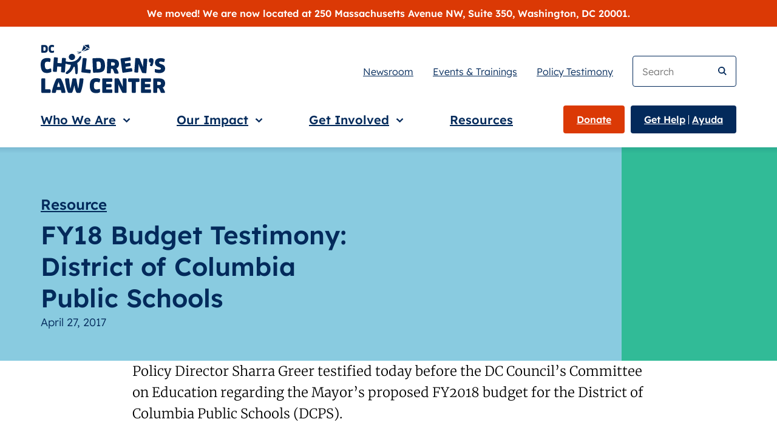

--- FILE ---
content_type: text/html; charset=UTF-8
request_url: https://childrenslawcenter.org/resources/testimony-district-columbia-public-schools-fy2018-budget/
body_size: 13298
content:
<!doctype html>
<html class="no-js no-fonts" lang="en-US">
  <head>
  <meta charset="utf-8">
  <meta http-equiv="x-ua-compatible" content="ie=edge">
  <meta name="viewport" content="width=device-width, initial-scale=1, shrink-to-fit=no">
  
  
  
  
  
            <link rel="preload" as="font" crossorigin="anonymous" type="font/woff2" href="/wp-content/themes/childrens-law-center/public/fonts/lexend/lexend-v5-latin-regular.073e6a.woff2">
                <link rel="preload" as="font" crossorigin="anonymous" type="font/woff2" href="/wp-content/themes/childrens-law-center/public/fonts/lexend/lexend-v5-latin-600.e3ae63.woff2">
                <link rel="preload" as="font" crossorigin="anonymous" type="font/woff2" href="/wp-content/themes/childrens-law-center/public/fonts/merriweather/merriweather-v22-latin-300.cb36a1.woff2">
                <link rel="preload" as="font" crossorigin="anonymous" type="font/woff2" href="/wp-content/themes/childrens-law-center/public/fonts/merriweather/merriweather-v22-latin-300italic.b6fccb.woff2">
      
  
      <link rel="preconnect" href="https://www.googletagmanager.com">
    <link rel="preconnect" href="https://www.google-analytics.com">
  
  
  <script type="module">!function(){var e=navigator.userAgent,a=document.documentElement,n=a.className;n=n.replace("no-js","js"),/iPad|iPhone|iPod/.test(e)&&!window.MSStream&&(n+=" ua-ios"),a.className=n}();</script>

      
    <script>
      window.dataLayer = window.dataLayer || [];
      window.dataLayer.push({'gtm.start': new Date().getTime(), event:'gtm.js'});
    </script>
    <script src="https://www.googletagmanager.com/gtm.js?id=GTM-TZ8KNTQ" async></script>
  
  <meta name='robots' content='index, follow, max-image-preview:large, max-snippet:-1, max-video-preview:-1' />
	<style>img:is([sizes="auto" i], [sizes^="auto," i]) { contain-intrinsic-size: 3000px 1500px }</style>
	
	<!-- This site is optimized with the Yoast SEO plugin v22.9 - https://yoast.com/wordpress/plugins/seo/ -->
	<title>FY18 Budget Testimony: District of Columbia Public Schools - Children’s Law Center</title>
	<meta name="description" content="Policy Director Sharra Greer testified today before the DC Council’s Committee on Education regarding the Mayor’s proposed FY2018 budget for the District" />
	<link rel="canonical" href="https://childrenslawcenter.org/resources/testimony-district-columbia-public-schools-fy2018-budget/" />
	<meta property="og:locale" content="en_US" />
	<meta property="og:type" content="article" />
	<meta property="og:title" content="FY18 Budget Testimony: District of Columbia Public Schools - Children’s Law Center" />
	<meta property="og:description" content="Policy Director Sharra Greer testified today before the DC Council’s Committee on Education regarding the Mayor’s proposed FY2018 budget for the District" />
	<meta property="og:url" content="https://childrenslawcenter.org/resources/testimony-district-columbia-public-schools-fy2018-budget/" />
	<meta property="og:site_name" content="Children’s Law Center" />
	<meta property="article:modified_time" content="2022-01-02T03:34:56+00:00" />
	<meta property="og:image" content="https://childrenslawcenter.org/wp-content/uploads/2025/12/CLC-Logo-White-Background.png" />
	<meta property="og:image:width" content="1200" />
	<meta property="og:image:height" content="1000" />
	<meta property="og:image:type" content="image/png" />
	<meta name="twitter:card" content="summary_large_image" />
	<meta name="twitter:label1" content="Est. reading time" />
	<meta name="twitter:data1" content="1 minute" />
	<script type="application/ld+json" class="yoast-schema-graph">{"@context":"https://schema.org","@graph":[{"@type":"WebPage","@id":"https://childrenslawcenter.org/resources/testimony-district-columbia-public-schools-fy2018-budget/","url":"https://childrenslawcenter.org/resources/testimony-district-columbia-public-schools-fy2018-budget/","name":"FY18 Budget Testimony: District of Columbia Public Schools - Children’s Law Center","isPartOf":{"@id":"https://childrenslawcenter.org/#website"},"datePublished":"2017-04-27T04:00:00+00:00","dateModified":"2022-01-02T03:34:56+00:00","description":"Policy Director Sharra Greer testified today before the DC Council’s Committee on Education regarding the Mayor’s proposed FY2018 budget for the District","breadcrumb":{"@id":"https://childrenslawcenter.org/resources/testimony-district-columbia-public-schools-fy2018-budget/#breadcrumb"},"inLanguage":"en-US","potentialAction":[{"@type":"ReadAction","target":["https://childrenslawcenter.org/resources/testimony-district-columbia-public-schools-fy2018-budget/"]}]},{"@type":"BreadcrumbList","@id":"https://childrenslawcenter.org/resources/testimony-district-columbia-public-schools-fy2018-budget/#breadcrumb","itemListElement":[{"@type":"ListItem","position":1,"name":"Home","item":"https://childrenslawcenter.org/"},{"@type":"ListItem","position":2,"name":"Resources","item":"https://childrenslawcenter.org/resources/"},{"@type":"ListItem","position":3,"name":"FY18 Budget Testimony: District of Columbia Public Schools"}]},{"@type":"WebSite","@id":"https://childrenslawcenter.org/#website","url":"https://childrenslawcenter.org/","name":"Children’s Law Center","description":"Children’s Law Center uses the law to build a strong foundation of family, health and education for every child in DC.","potentialAction":[{"@type":"SearchAction","target":{"@type":"EntryPoint","urlTemplate":"https://childrenslawcenter.org/search/{search_term_string}"},"query-input":"required name=search_term_string"}],"inLanguage":"en-US"}]}</script>
	<!-- / Yoast SEO plugin. -->


<link rel="stylesheet" href="/wp/wp-includes/css/dist/block-library/style.min.css?ver=6.7.4"><style id='safe-svg-svg-icon-style-inline-css' type='text/css'>
.safe-svg-cover{text-align:center}.safe-svg-cover .safe-svg-inside{display:inline-block;max-width:100%}.safe-svg-cover svg{fill:currentColor;height:100%;max-height:100%;max-width:100%;width:100%}

</style>
<link rel="stylesheet" href="/wp-content/plugins/searchwp/assets/css/frontend/search-forms.min.css?ver=4.5.3"><link rel="stylesheet" href="/wp-content/themes/childrens-law-center/public/css/app.4df494.css"><link rel="icon" type="image/png" href="/wp-content/uploads/fbrfg/favicon-96x96.png" sizes="96x96" />
<link rel="icon" type="image/svg+xml" href="/wp-content/uploads/fbrfg/favicon.svg" />
<link rel="shortcut icon" href="/wp-content/uploads/fbrfg/favicon.ico" />
<link rel="apple-touch-icon" sizes="180x180" href="/wp-content/uploads/fbrfg/apple-touch-icon.png" />
<link rel="manifest" href="/wp-content/uploads/fbrfg/site.webmanifest" /></head>
  <body class="resource-template-default single single-resource postid-4216 testimony-district-columbia-public-schools-fy2018-budget">
    <!-- SVG sprite (manually created) -->
<!-- NOTE: IDs must match file names to work with the svg() helper -->
<!-- NOTE: “gradientUnits” doesn’t work on <linearGradient> in SVG sprites in Chrome -->
<svg xmlns="http://www.w3.org/2000/svg" xmlns:xlink="http://www.w3.org/1999/xlink" style="height: 0; width: 0" focusable="false" preserveAspectRatio="xMidYMid meet" aria-hidden="true">
  <symbol id="sprite-arrow-right" xmlns="http://www.w3.org/2000/svg" viewBox="0 0 14 12" preserveAspectRatio="xMidYMid meet">
    <g fill="currentColor"><path  d="M10 6.63H0V4.92h9.98L6.85 1.67 8.1.47l5.1 5.3-5.1 5.32-1.24-1.18L10 6.63z"/></g>
  </symbol>
  <symbol id="sprite-chev-right" xmlns="http://www.w3.org/2000/svg" viewBox="0 0 7 10" preserveAspectRatio="xMidYMid meet">
    <g fill="currentColor"><path  d="M1.95 0L6.9 4.95 1.95 9.9.54 8.49l3.53-3.54L.54 1.41z"/></g>
  </symbol>
  <symbol id="sprite-chev-down" xmlns="http://www.w3.org/2000/svg" viewBox="0 0 11 7" preserveAspectRatio="xMidYMid meet">
    <g fill="currentColor"><path  d="M10.5 1.45L5.55 6.4.6 1.45 2.01.04l3.54 3.53L9.09.04z"/></g>
  </symbol>
  <symbol id="sprite-download" xmlns="http://www.w3.org/2000/svg" viewBox="0 0 16 21" preserveAspectRatio="xMidYMid meet">
    <g fill="currentColor"><path  d="M14.54 17.77V21H1.62v-3.23h12.92zM9.69 0v9.72l4.02-4L15.99 8l-8 8L0 8 2.28 5.7 6.46 9.9V0H9.7z"/></g>
  </symbol>
  <symbol id="sprite-external" xmlns="http://www.w3.org/2000/svg" viewBox="0 0 13 12" preserveAspectRatio="xMidYMid meet">
    <g fill="currentColor"><path  d="M2.372792 0l.001 10h9.999v2h-12V0h2zm9.74264 0v7h-2l-.00064-3.657-4.327786 4.328573-1.414214-1.414214L8.628792 2h-3.51336V0h7z"/></g>
  </symbol>
  <symbol id="sprite-clc-logo" xmlns="http://www.w3.org/2000/svg" viewBox="0 0 152 59.48" preserveAspectRatio="xMidYMid meet">
    <!-- Small "DC" at top - turns orange on hover -->
    <g>
      <path class="text dc" d="M.82,9.47V1.23c0-.42.18-.59.58-.59h3.07c3.08,0,4.3,1.33,4.3,4.71s-1.22,4.71-4.3,4.71H1.4c-.4,0-.58-.17-.58-.59ZM4.47,7.76c1.23,0,1.62-.58,1.62-2.4s-.4-2.4-1.62-2.4h-1.09v4.81h1.09Z"/>
      <path class="text dc" d="M9.68,5.35C9.68,1.8,11.1.49,13.81.49c1.01,0,1.79.23,2.1.35.42.14.56.38.49.81l-.26,1.18c-.09.38-.31.5-.7.36-.46-.17-.88-.29-1.38-.29-1.28,0-1.70.6-1.70,2.47s.42,2.47,1.70,2.47c.52,0,.95-.09,1.51-.27.45-.13.72-.04.72.37v1.29c0,.38-.18.58-.63.72-.54.18-1.18.28-1.84.28-2.71,0-4.13-1.3-4.13-4.86Z"/>
    </g>
    <!-- CHILDREN'S text - stays blue -->
    <g>
      <path class="text clc" d="M.08,26.35c-.57-6.68,1.88-9.36,6.97-9.79,1.9-.16,3.4.14,3.99.31.82.2,1.12.63,1.04,1.43l-.29,2.25c-.11.73-.5.99-1.26.79-.89-.24-1.7-.41-2.64-.33-2.4.21-3.1,1.4-2.8,4.91.3,3.51,1.19,4.57,3.59,4.36.98-.08,1.76-.32,2.79-.75.82-.31,1.34-.19,1.4.58l.21,2.43c.06.72-.24,1.11-1.06,1.45-.98.42-2.16.72-3.41.83-5.09.44-7.97-1.78-8.54-8.46Z"/>
      <path class="text clc" d="M14.99,32.17l1.13-15.48c.06-.79.42-1.08,1.16-1.03l2.64.19c.77.06,1.06.39,1,1.18l-.41,5.55,5.07.37.41-5.55c.06-.79.42-1.08,1.16-1.03l2.64.19c.75.05,1.06.39,1,1.18l-1.13,15.48c-.06.79-.42,1.08-1.16,1.03l-2.64-.19c-.75-.05-1.06-.39-1-1.18l.41-5.63-5.07-.37-.41,5.63c-.06.79-.39,1.08-1.16,1.03l-2.64-.19c-.75-.05-1.06-.39-1-1.18Z"/>
      <path class="text clc" d="M49.71,32.93l1.63-15.44c.08-.79.45-1.07,1.2-.99l2.64.28c.77.08,1.05.43.96,1.22l-1.29,12.23,5.37.57c.77.08,1.07.45.99,1.22l-.22,2.11c-.08.79-.45,1.07-1.22.99l-9.09-.96c-.74-.08-1.05-.43-.96-1.22Z"/>
      <path class="text clc" d="M63.91,33.46l-.63-15.51c-.03-.79.29-1.12,1.04-1.15l5.78-.24c5.8-.24,8.19,2.17,8.45,8.53.26,6.36-1.93,8.96-7.73,9.19l-5.78.24c-.75.03-1.1-.27-1.13-1.06ZM70.64,29.95c2.31-.09,3.01-1.21,2.87-4.65-.14-3.44-.93-4.5-3.24-4.4l-2.05.08.37,9.06,2.05-.08Z"/>
      <path class="text clc" d="M89.81,34.47c-.57-1.88-1.06-3.12-1.97-4.65l-2-.06-.15,4.53c-.03.77-.35,1.1-1.12,1.07l-2.65-.09c-.75-.02-1.07-.35-1.05-1.14l.5-15.52c.03-.8.37-1.1,1.12-1.07l6,.19c4.87.16,7.33,2.31,7.2,6.36-.08,2.51-1.15,4.18-3.18,5.06,1.24,1.78,1.92,3.13,2.54,5.03.33,1-.03,1.52-.94,1.49l-2.77-.09c-.84-.03-1.31-.36-1.53-1.11ZM88.11,25.88c1.66.05,2.53-.57,2.57-1.92s-.78-2.05-2.44-2.11l-2.14-.07-.13,4.02,2.14.07Z"/>
      <path class="text clc" d="M99.75,33.58l-2.16-15.37c-.11-.79.18-1.14.92-1.25l10-1.41c.74-.1,1.12.16,1.23.95l.29,2.03c.11.76-.18,1.14-.92,1.25l-6.3.89.35,2.51,5.3-.74c.76-.11,1.14.18,1.25.94l.27,1.89c.11.76-.18,1.14-.94,1.25l-5.3.74.36,2.53,6.3-.89c.74-.1,1.12.18,1.23.95l.29,2.03c.11.79-.18,1.14-.92,1.25l-10,1.41c-.74.1-1.12-.16-1.23-.95Z"/>
      <path class="text clc" d="M114.45,33.04l1.09-15.49c.06-.79.41-1.08,1.16-1.03l2.96.21c.77.05,1.23.35,1.52,1.10l2.94,7.33c.29.7.55,1.42.81,2.26l.1-.02c0-.89.03-1.86.09-2.7l.45-6.44c.05-.77.39-1.08,1.16-1.03l2.5.18c.75.05,1.06.41,1,1.18l-1.09,15.49c-.06.79-.41,1.08-1.16,1.03l-2.96-.21c-.77-.05-1.23-.35-1.52-1.10l-2.94-7.31c-.26-.72-.58-1.44-.81-2.28l-.1.02c0,.89-.04,1.88-.09,2.72l-.45,6.42c-.05.77-.39,1.08-1.16,1.03l-2.5-.18c-.75-.05-1.06-.41-1-1.18Z"/>
      <path class="text clc" d="M134.65,26.39c-1.06-.27-1.47-.8-1.01-1.74.41-.82.65-1.45.87-2.34-1.62-.14-2.43-1.08-2.43-2.75,0-1.9.99-2.89,2.92-2.89s2.89.96,2.89,3.09c0,1.98-.55,4.34-1.25,5.74-.29.63-.65,1.01-1.21,1.01-.17,0-.39-.02-.77-.12Z"/>
      <path class="text clc" d="M140.45,34.32c-.75-.22-1.04-.55-1.04-1.3v-2.05c0-.77.31-1.13,1.25-.84,1.06.34,2.87.63,4.03.63,1.64,0,2.22-.46,2.22-1.25,0-.67-.48-1.13-1.86-1.62l-1.49-.53c-2.87-1.04-3.93-2.72-3.93-5.35,0-3.45,2.65-5.35,6.99-5.35,1.69,0,2.94.34,4.05.72.8.27,1.08.67.89,1.49l-.39,1.83c-.17.72-.55.94-1.28.7-.96-.31-2.12-.53-3.16-.53-1.33,0-2.05.39-2.05,1.21,0,.75.48,1.18,1.86,1.69l1.49.51c2.89,1.04,3.95,2.65,3.95,5.3,0,3.78-3.28,5.4-7.23,5.4-1.52,0-3.06-.27-4.31-.65Z"/>
    </g>
    <!-- LAW CENTER text - stays blue -->
    <g>
      <g>
        <path class="text clc" d="M.82,58.09v-15.52c0-.8.34-1.11,1.08-1.11h2.65c.77,0,1.08.31,1.08,1.11v12.29h5.4c.77,0,1.11.34,1.11,1.11v2.12c0,.8-.34,1.11-1.11,1.11H1.91c-.75,0-1.08-.31-1.08-1.11Z"/>
        <path class="text clc" d="M13.66,58.26c0-1.86,2.84-11.84,5.33-15.84.36-.6.7-.96,1.74-.96h2.53c1.06,0,1.37.36,1.76.96,2.46,4,5.3,13.98,5.3,15.84,0,.72-.36.94-.94.94h-2.75c-.96,0-1.37-.29-1.49-1.01-.14-.82-.29-1.66-.48-2.51h-5.5c-.19.84-.39,1.69-.51,2.51-.14.72-.53,1.01-1.49,1.01h-2.53c-.58,0-.96-.22-.96-.94ZM23.74,51.77c-.6-2.22-1.23-4.29-1.83-5.86-.63,1.57-1.25,3.64-1.86,5.86h3.69Z"/>
        <path class="text clc" d="M33.12,58.23c-1.4-2.8-3.3-12.15-3.3-15.84,0-.65.36-.94,1.06-.94h2.56c.92,0,1.33.31,1.37,1.01.36,4.51.82,7.45,1.49,11.38h.1c.89-3.62,1.59-7.04,2.24-11.38.12-.75.48-1.01,1.45-1.01h2.1c.96,0,1.33.27,1.45,1.01.63,4.34,1.35,7.76,2.24,11.38h.07c.7-3.93,1.13-6.87,1.52-11.38.05-.7.43-1.01,1.37-1.01h2.34c.7,0,1.06.29,1.06.94,0,3.69-1.9,13.04-3.3,15.84-.36.72-.75.96-1.64.96h-2.22c-.92,0-1.3-.22-1.71-.96-.84-1.69-1.66-4.53-2.29-8.12h-.1c-.6,3.59-1.45,6.44-2.29,8.12-.39.75-.77.96-1.69.96h-2.24c-.89,0-1.28-.24-1.64-.96Z"/>
      </g>
      <g>
        <path class="text clc" d="M59.99,50.32c0-6.7,2.68-9.16,7.79-9.16,1.9,0,3.37.43,3.95.65.8.27,1.06.72.92,1.52l-.48,2.22c-.17.72-.58.94-1.33.67-.87-.31-1.66-.55-2.6-.55-2.41,0-3.21,1.13-3.21,4.65s.8,4.65,3.21,4.65c.99,0,1.78-.17,2.84-.51.84-.24,1.35-.07,1.35.7v2.43c0,.72-.34,1.08-1.18,1.35-1.01.34-2.22.53-3.47.53-5.11,0-7.79-2.46-7.79-9.16Z"/>
        <path class="text clc" d="M75.23,58.09v-15.52c0-.8.34-1.11,1.08-1.11h10.1c.75,0,1.08.31,1.08,1.11v2.05c0,.77-.34,1.11-1.08,1.11h-6.36v2.53h5.35c.77,0,1.11.34,1.11,1.11v1.9c0,.77-.34,1.11-1.11,1.11h-5.35v2.56h6.36c.75,0,1.08.34,1.08,1.11v2.05c0,.8-.34,1.11-1.08,1.11h-10.1c-.75,0-1.08-.31-1.08-1.11Z"/>
        <path class="text clc" d="M90.22,58.09v-15.52c0-.8.34-1.11,1.08-1.11h2.96c.77,0,1.25.27,1.59.99l3.45,7.11c.34.67.65,1.37.96,2.19l.1-.02c-.07-.89-.1-1.86-.1-2.7v-6.46c0-.77.31-1.11,1.08-1.11h2.51c.75,0,1.08.34,1.08,1.11v15.52c0,.8-.34,1.11-1.08,1.11h-2.96c-.77,0-1.25-.27-1.59-.99l-3.45-7.09c-.31-.7-.67-1.4-.96-2.22l-.1.02c.07.89.1,1.88.1,2.72v6.44c0,.77-.31,1.11-1.08,1.11h-2.51c-.75,0-1.08-.34-1.08-1.11Z"/>
        <path class="text clc" d="M111.31,58.09v-12.29h-3.37c-.77,0-1.11-.34-1.11-1.11v-2.12c0-.8.34-1.11,1.11-1.11h11.59c.77,0,1.11.31,1.11,1.11v2.12c0,.77-.34,1.11-1.11,1.11h-3.37v12.29c0,.8-.34,1.11-1.11,1.11h-2.63c-.77,0-1.11-.31-1.11-1.11Z"/>
        <path class="text clc" d="M122.52,58.09v-15.52c0-.8.34-1.11,1.08-1.11h10.1c.75,0,1.08.31,1.08,1.11v2.05c0,.77-.34,1.11-1.08,1.11h-6.36v2.53h5.35c.77,0,1.11.34,1.11,1.11v1.9c0,.77-.34,1.11-1.11,1.11h-5.35v2.56h6.36c.75,0,1.08.34,1.08,1.11v2.05c0,.8-.34,1.11-1.08,1.11h-10.1c-.75,0-1.08-.31-1.08-1.11Z"/>
        <path class="text clc" d="M146.46,58.13c-.63-1.86-1.16-3.09-2.12-4.58h-2v4.53c0,.77-.31,1.11-1.08,1.11h-2.65c-.75,0-1.08-.31-1.08-1.11v-15.52c0-.8.34-1.11,1.08-1.11h6c4.87,0,7.4,2.07,7.4,6.12,0,2.51-1.01,4.22-3.01,5.16,1.3,1.74,2.02,3.06,2.7,4.94.36.99.02,1.52-.89,1.52h-2.77c-.84,0-1.33-.31-1.57-1.06ZM144.48,49.6c1.66,0,2.51-.65,2.51-2s-.84-2.02-2.51-2.02h-2.15v4.03h2.15Z"/>
      </g>
    </g>
    <g fill="currentColor">
      <!-- Child figure and kite - turns orange on hover -->
      <path class="child" fill="var(--icon-color)" d="M48.87,14.21c-.22-.07-.98-.2-1.53.85-2.8,5.33-8.93,7.37-16.84,5.58-.75-.16-1.5.28-1.68.99-.15.6.16,1.21.75,1.48h.03s4.19,1.76,7.31,1.56c-.51,3.35-1.86,6.08-5.29,8.53-.74.53-1.07,1.23-.94,1.96.11.62.61.99,1.33.99h.02c.34,0,.68-.09,1-.24,3.13-1.55,5-3.5,6.69-7.08.14-.29.48-1.13.62-1.37l1.14-.3c.40,1.6.84,7.73.91,8.12.11.63.63,1.07,1.27,1.07,0,0,.02,0,.03,0,.58-.01,1.25-.41,1.36-1.27.57-4.24.44-8.21-.39-12.5,1.07-.71,4.37-3.17,5.04-7.14.08-.46-.23-1.07-.81-1.24Z"/>
      <circle class="child" fill="var(--icon-color)" cx="38.19" cy="15.25" r="3.87"/>
      <g class="child kite">
        <path fill="var(--icon-color)" d="M56.58,4.34c-2.33,3.3-5.78,4.18-5.78,4.18,5.78-.94,8.77-2.87,8.77-2.87,0,0-1.4-.37-2.98-1.31h0Z"/>
        <path fill="var(--icon-color)" d="M55.84,3.76h0c-1.14-.68-2.38-1.66-3.25-3.01,0,0-.91,3.83-2.53,7.19,0,0,3.45-.88,5.78-4.18Z"/>
        <path fill="var(--icon-color)" d="M56.91,3.53s0,0,0,0c1.58.94,2.98,1.31,2.98,1.31l-1.12-4.85c-1.84.5-5.11.52-5.11.52.87,1.35,2.11,2.33,3.25,3.01Z"/>
        <path fill="var(--icon-color)" d="M49.91,8.57c-.37.24-1.53.57-6.05.39,0,0,2.19,1.27,4.38.64-.84.46-2.01,1.06-3.62,1.78,0,0,3.99.24,5.35-2.86-.02.01-.04.03-.06.04,0,0,0,0,0,0Z"/>
      </g>
    </g>
  </symbol>
</svg>
        <div class="SkipLinks">
  <ul>
    <li>
      <a href="#main">Skip to main content</a>
    </li>
    <li class="hide-mobile">
      <a href="#nav-search">Skip to search</a>
    </li>
  </ul>
</div>
    <div class="SiteBanner bn-bg-red bn-text-white l-padding">
  <div class="SiteBanner-wrap l-wrap">
    <div class="SiteBanner-content f-lexend">
      We moved! We are now located at 250 Massachusetts Avenue NW, Suite 350, Washington, DC 20001.
    </div>
  </div>
</div>
    <header class="Header l-padding">
  <div class="Header-wrap l-wrap">
    
          <div class="Header-logo">
          <a class="Header-logo-link" href="https://childrenslawcenter.org/">
        <span class="u-screenreader">Children’s Law Center</span>
        <svg xmlns="http://www.w3.org/2000/svg" viewBox="0 0 152 66" preserveAspectRatio="xMidYMid meet" focusable="false" aria-hidden="true" width="150" height="65.131578947368" class="Header-logo-image" xmlns:xlink="http://www.w3.org/1999/xlink"><use xlink:href="#sprite-clc-logo"/></svg>
      </a>
          </div><!-- Header-logo -->
    
    
    <a class="Header-navToggle" href="#nav" id="nav-toggle" data-modal="nav">
      <span class="Header-navToggle-icon"></span>
      <span class="is-active-hide u-screenreader">Open navigation menu.</span>
      <span class="is-active-show u-screenreader">Close navigation menu.</span>
    </a>

    
    <div class="Nav" id="nav" data-label="Navigation menu">
      <div class="Nav-wrap">
        
        <a class="Header-navToggle Header-navToggle--close"
          href="#nav-toggle"
          data-modal-close
          aria-label="Close navigation menu.">
          <svg xmlns="http://www.w3.org/2000/svg" viewBox="0 0 29 27" preserveAspectRatio="xMidYMid meet" focusable="false" aria-hidden="true" width="27" height="25.137931034483" class="icon">
  <path d="M24.88.88L27 3 16.62 13.38l11.5 11.5L26 27 14.5 15.5 3 27 .88 24.88l11.5-11.5L2 3 4.12.88 14.5 11.26z"/>
</svg>
        </a>

        
        
        <nav class="Header-nav Nav-content" role="navigation" aria-label="Main">
          
          <form class="Nav-search hide-desktop" method="get" action="https://childrenslawcenter.org/" role="search">
  <label class="u-screenreader" for="nav-search-mobile">Keyword search</label>
  <input class="Nav-search-input" id="nav-search-mobile" type="search" name="s" placeholder="Search" value="" results="0" spellcheck>
  <button class="Nav-search-submit" type="submit">
    <svg xmlns="http://www.w3.org/2000/svg" xmlns:xlink="http://www.w3.org/1999/xlink" viewBox="0 0 17 18" focusable="false" aria-hidden="true" width="18" height="19.058823529412" class="icon">
  <path fill="var(--icon-color)" d="M6.943 0a6.943 6.943 0 015.66 10.966l4.333 4.334-1.636 1.636-4.334-4.334A6.943 6.943 0 116.943 0zm0 2.314a4.629 4.629 0 100 9.257 4.629 4.629 0 000-9.257z"/>
</svg>
    <span class="u-screenreader">Submit search</span>
  </button>
</form>
          
          <ul class="Nav-list Nav-primary">
  <li class="Nav-item Nav-primary-item has-menu">
              
                <a class="Nav-toggle Nav-primary-link level-0"
          href="https://childrenslawcenter.org/who-we-are/"
          data-expands="who-we-are"
          data-expands-height
          aria-label="Who We Are">
          
          <span class="Nav-toggle-text">
            Who We <span class="Nav-toggle-lastWord u-nowrap">Are<svg xmlns="http://www.w3.org/2000/svg" viewBox="0 0 11 7" preserveAspectRatio="xMidYMid meet" focusable="false" aria-hidden="true" width="11" height="7" class="icon" xmlns:xlink="http://www.w3.org/1999/xlink"><use xlink:href="#sprite-chev-down"/></svg></span>
          </span>
        </a>
        
        <div class="Nav-sublist Nav-primary-sublist level-0" id="who-we-are">
          <ul class="Nav-sublist-list Nav-primary-sublist-list">
            
                          <li class="Nav-item is-parent Nav-primary-item no-js-hide">
                <a class="Nav-link is-parent Nav-primary-link"
                  href="https://childrenslawcenter.org/who-we-are/"
                  >
                                      Who We <span class="u-nowrap">Are<svg xmlns="http://www.w3.org/2000/svg" viewBox="0 0 15 13" preserveAspectRatio="xMidYMid meet" focusable="false" aria-hidden="true" width="14" height="12.133333333333" class="icon" xmlns:xlink="http://www.w3.org/1999/xlink"><use xlink:href="#sprite-arrow-right"/></svg></span>
                                  </a>
              </li>
                        
            <li class="Nav-item Nav-primary-item">
              
        <a class="Nav-link Nav-primary-link level-1"
          href="https://childrenslawcenter.org/who-we-are/history/"
          >
                      <span class="u-nowrapp">History<svg xmlns="http://www.w3.org/2000/svg" viewBox="0 0 15 13" preserveAspectRatio="xMidYMid meet" focusable="false" aria-hidden="true" width="14" height="12.133333333333" class="icon" xmlns:xlink="http://www.w3.org/1999/xlink"><use xlink:href="#sprite-arrow-right"/></svg></span>
                  </a>
          </li>
          <li class="Nav-item Nav-primary-item">
              
        <a class="Nav-link Nav-primary-link level-1"
          href="/audience/children-families/"
          >
                      Children and <span class="u-nowrap">Families<svg xmlns="http://www.w3.org/2000/svg" viewBox="0 0 15 13" preserveAspectRatio="xMidYMid meet" focusable="false" aria-hidden="true" width="14" height="12.133333333333" class="icon" xmlns:xlink="http://www.w3.org/1999/xlink"><use xlink:href="#sprite-arrow-right"/></svg></span>
                  </a>
          </li>
          <li class="Nav-item Nav-primary-item">
              
        <a class="Nav-link Nav-primary-link level-1"
          href="https://childrenslawcenter.org/who-we-are/staff/"
          >
                      <span class="u-nowrapp">Staff<svg xmlns="http://www.w3.org/2000/svg" viewBox="0 0 15 13" preserveAspectRatio="xMidYMid meet" focusable="false" aria-hidden="true" width="14" height="12.133333333333" class="icon" xmlns:xlink="http://www.w3.org/1999/xlink"><use xlink:href="#sprite-arrow-right"/></svg></span>
                  </a>
          </li>
          <li class="Nav-item Nav-primary-item">
              
        <a class="Nav-link Nav-primary-link level-1"
          href="https://childrenslawcenter.org/who-we-are/boards/"
          >
                      <span class="u-nowrapp">Boards<svg xmlns="http://www.w3.org/2000/svg" viewBox="0 0 15 13" preserveAspectRatio="xMidYMid meet" focusable="false" aria-hidden="true" width="14" height="12.133333333333" class="icon" xmlns:xlink="http://www.w3.org/1999/xlink"><use xlink:href="#sprite-arrow-right"/></svg></span>
                  </a>
          </li>
          <li class="Nav-item Nav-primary-item">
              
        <a class="Nav-link Nav-primary-link level-1"
          href="https://childrenslawcenter.org/who-we-are/donors/"
          >
                      <span class="u-nowrapp">Donors<svg xmlns="http://www.w3.org/2000/svg" viewBox="0 0 15 13" preserveAspectRatio="xMidYMid meet" focusable="false" aria-hidden="true" width="14" height="12.133333333333" class="icon" xmlns:xlink="http://www.w3.org/1999/xlink"><use xlink:href="#sprite-arrow-right"/></svg></span>
                  </a>
          </li>
          <li class="Nav-item Nav-primary-item">
              
        <a class="Nav-link Nav-primary-link level-1"
          href="https://childrenslawcenter.org/who-we-are/pro-bono-supporters/"
          >
                      Pro Bono <span class="u-nowrap">Supporters<svg xmlns="http://www.w3.org/2000/svg" viewBox="0 0 15 13" preserveAspectRatio="xMidYMid meet" focusable="false" aria-hidden="true" width="14" height="12.133333333333" class="icon" xmlns:xlink="http://www.w3.org/1999/xlink"><use xlink:href="#sprite-arrow-right"/></svg></span>
                  </a>
          </li>
          <li class="Nav-item Nav-primary-item">
              
        <a class="Nav-link Nav-primary-link level-1"
          href="https://childrenslawcenter.org/who-we-are/advocacy-partners/"
          >
                      Advocacy <span class="u-nowrap">Partners<svg xmlns="http://www.w3.org/2000/svg" viewBox="0 0 15 13" preserveAspectRatio="xMidYMid meet" focusable="false" aria-hidden="true" width="14" height="12.133333333333" class="icon" xmlns:xlink="http://www.w3.org/1999/xlink"><use xlink:href="#sprite-arrow-right"/></svg></span>
                  </a>
          </li>
            </ul>
        </div>
          </li>
          <li class="Nav-item Nav-primary-item has-menu">
              
                <a class="Nav-toggle Nav-primary-link level-0"
          href="https://childrenslawcenter.org/our-impact/"
          data-expands="our-impact"
          data-expands-height
          aria-label="Our Impact">
          
          <span class="Nav-toggle-text">
            Our <span class="Nav-toggle-lastWord u-nowrap">Impact<svg xmlns="http://www.w3.org/2000/svg" viewBox="0 0 11 7" preserveAspectRatio="xMidYMid meet" focusable="false" aria-hidden="true" width="11" height="7" class="icon" xmlns:xlink="http://www.w3.org/1999/xlink"><use xlink:href="#sprite-chev-down"/></svg></span>
          </span>
        </a>
        
        <div class="Nav-sublist Nav-primary-sublist level-0" id="our-impact">
          <ul class="Nav-sublist-list Nav-primary-sublist-list">
            
                          <li class="Nav-item is-parent Nav-primary-item no-js-hide">
                <a class="Nav-link is-parent Nav-primary-link"
                  href="https://childrenslawcenter.org/our-impact/"
                  >
                                      Our <span class="u-nowrap">Impact<svg xmlns="http://www.w3.org/2000/svg" viewBox="0 0 15 13" preserveAspectRatio="xMidYMid meet" focusable="false" aria-hidden="true" width="14" height="12.133333333333" class="icon" xmlns:xlink="http://www.w3.org/1999/xlink"><use xlink:href="#sprite-arrow-right"/></svg></span>
                                  </a>
              </li>
                        
            <li class="Nav-item Nav-primary-item">
              
        <a class="Nav-link Nav-primary-link level-1"
          href="https://childrenslawcenter.org/our-impact/family/"
          >
                      <span class="u-nowrapp">Family<svg xmlns="http://www.w3.org/2000/svg" viewBox="0 0 15 13" preserveAspectRatio="xMidYMid meet" focusable="false" aria-hidden="true" width="14" height="12.133333333333" class="icon" xmlns:xlink="http://www.w3.org/1999/xlink"><use xlink:href="#sprite-arrow-right"/></svg></span>
                  </a>
          </li>
          <li class="Nav-item Nav-primary-item">
              
        <a class="Nav-link Nav-primary-link level-1"
          href="https://childrenslawcenter.org/our-impact/health/"
          >
                      <span class="u-nowrapp">Health<svg xmlns="http://www.w3.org/2000/svg" viewBox="0 0 15 13" preserveAspectRatio="xMidYMid meet" focusable="false" aria-hidden="true" width="14" height="12.133333333333" class="icon" xmlns:xlink="http://www.w3.org/1999/xlink"><use xlink:href="#sprite-arrow-right"/></svg></span>
                  </a>
          </li>
          <li class="Nav-item Nav-primary-item">
              
        <a class="Nav-link Nav-primary-link level-1"
          href="https://childrenslawcenter.org/our-impact/education/"
          >
                      <span class="u-nowrapp">Education<svg xmlns="http://www.w3.org/2000/svg" viewBox="0 0 15 13" preserveAspectRatio="xMidYMid meet" focusable="false" aria-hidden="true" width="14" height="12.133333333333" class="icon" xmlns:xlink="http://www.w3.org/1999/xlink"><use xlink:href="#sprite-arrow-right"/></svg></span>
                  </a>
          </li>
          <li class="Nav-item Nav-primary-item">
              
        <a class="Nav-link Nav-primary-link level-1"
          href="https://childrenslawcenter.org/our-impact/individual-assistance/"
          >
                      Individual <span class="u-nowrap">Assistance<svg xmlns="http://www.w3.org/2000/svg" viewBox="0 0 15 13" preserveAspectRatio="xMidYMid meet" focusable="false" aria-hidden="true" width="14" height="12.133333333333" class="icon" xmlns:xlink="http://www.w3.org/1999/xlink"><use xlink:href="#sprite-arrow-right"/></svg></span>
                  </a>
          </li>
          <li class="Nav-item Nav-primary-item">
              
        <a class="Nav-link Nav-primary-link level-1"
          href="https://childrenslawcenter.org/our-impact/pro-bono-partnerships/"
          >
                      Pro Bono <span class="u-nowrap">Partnerships<svg xmlns="http://www.w3.org/2000/svg" viewBox="0 0 15 13" preserveAspectRatio="xMidYMid meet" focusable="false" aria-hidden="true" width="14" height="12.133333333333" class="icon" xmlns:xlink="http://www.w3.org/1999/xlink"><use xlink:href="#sprite-arrow-right"/></svg></span>
                  </a>
          </li>
          <li class="Nav-item Nav-primary-item">
              
        <a class="Nav-link Nav-primary-link level-1"
          href="https://childrenslawcenter.org/our-impact/systemic-reform/"
          >
                      Systemic <span class="u-nowrap">Reform<svg xmlns="http://www.w3.org/2000/svg" viewBox="0 0 15 13" preserveAspectRatio="xMidYMid meet" focusable="false" aria-hidden="true" width="14" height="12.133333333333" class="icon" xmlns:xlink="http://www.w3.org/1999/xlink"><use xlink:href="#sprite-arrow-right"/></svg></span>
                  </a>
          </li>
            </ul>
        </div>
          </li>
          <li class="Nav-item Nav-primary-item has-menu">
              
                <a class="Nav-toggle Nav-primary-link level-0"
          href="https://childrenslawcenter.org/get-involved/"
          data-expands="get-involved"
          data-expands-height
          aria-label="Get Involved">
          
          <span class="Nav-toggle-text">
            Get <span class="Nav-toggle-lastWord u-nowrap">Involved<svg xmlns="http://www.w3.org/2000/svg" viewBox="0 0 11 7" preserveAspectRatio="xMidYMid meet" focusable="false" aria-hidden="true" width="11" height="7" class="icon" xmlns:xlink="http://www.w3.org/1999/xlink"><use xlink:href="#sprite-chev-down"/></svg></span>
          </span>
        </a>
        
        <div class="Nav-sublist Nav-primary-sublist level-0" id="get-involved">
          <ul class="Nav-sublist-list Nav-primary-sublist-list">
            
                          <li class="Nav-item is-parent Nav-primary-item no-js-hide">
                <a class="Nav-link is-parent Nav-primary-link"
                  href="https://childrenslawcenter.org/get-involved/"
                  >
                                      Get <span class="u-nowrap">Involved<svg xmlns="http://www.w3.org/2000/svg" viewBox="0 0 15 13" preserveAspectRatio="xMidYMid meet" focusable="false" aria-hidden="true" width="14" height="12.133333333333" class="icon" xmlns:xlink="http://www.w3.org/1999/xlink"><use xlink:href="#sprite-arrow-right"/></svg></span>
                                  </a>
              </li>
                        
            <li class="Nav-item Nav-primary-item">
              
        <a class="Nav-link Nav-primary-link level-1"
          href="https://childrenslawcenter.org/get-involved/pro-bono/"
          >
                      Pro <span class="u-nowrap">Bono<svg xmlns="http://www.w3.org/2000/svg" viewBox="0 0 15 13" preserveAspectRatio="xMidYMid meet" focusable="false" aria-hidden="true" width="14" height="12.133333333333" class="icon" xmlns:xlink="http://www.w3.org/1999/xlink"><use xlink:href="#sprite-arrow-right"/></svg></span>
                  </a>
          </li>
          <li class="Nav-item Nav-primary-item">
              
        <a class="Nav-link Nav-primary-link level-1"
          href="https://childrenslawcenter.org/get-involved/ways-to-give/"
          >
                      Ways to <span class="u-nowrap">Give<svg xmlns="http://www.w3.org/2000/svg" viewBox="0 0 15 13" preserveAspectRatio="xMidYMid meet" focusable="false" aria-hidden="true" width="14" height="12.133333333333" class="icon" xmlns:xlink="http://www.w3.org/1999/xlink"><use xlink:href="#sprite-arrow-right"/></svg></span>
                  </a>
          </li>
          <li class="Nav-item Nav-primary-item">
              
        <a class="Nav-link Nav-primary-link level-1"
          href="https://childrenslawcenter.org/get-involved/kite-club/"
          >
                      Kite <span class="u-nowrap">Club<svg xmlns="http://www.w3.org/2000/svg" viewBox="0 0 15 13" preserveAspectRatio="xMidYMid meet" focusable="false" aria-hidden="true" width="14" height="12.133333333333" class="icon" xmlns:xlink="http://www.w3.org/1999/xlink"><use xlink:href="#sprite-arrow-right"/></svg></span>
                  </a>
          </li>
          <li class="Nav-item Nav-primary-item">
              
        <a class="Nav-link Nav-primary-link level-1"
          href="https://childrenslawcenter.org/get-involved/careers/"
          >
                      <span class="u-nowrapp">Careers<svg xmlns="http://www.w3.org/2000/svg" viewBox="0 0 15 13" preserveAspectRatio="xMidYMid meet" focusable="false" aria-hidden="true" width="14" height="12.133333333333" class="icon" xmlns:xlink="http://www.w3.org/1999/xlink"><use xlink:href="#sprite-arrow-right"/></svg></span>
                  </a>
          </li>
          <li class="Nav-item Nav-primary-item">
              
        <a class="Nav-link Nav-primary-link level-1"
          href="https://childrenslawcenter.org/get-involved/contact-us/"
          >
                      Contact <span class="u-nowrap">Us<svg xmlns="http://www.w3.org/2000/svg" viewBox="0 0 15 13" preserveAspectRatio="xMidYMid meet" focusable="false" aria-hidden="true" width="14" height="12.133333333333" class="icon" xmlns:xlink="http://www.w3.org/1999/xlink"><use xlink:href="#sprite-arrow-right"/></svg></span>
                  </a>
          </li>
            </ul>
        </div>
          </li>
          <li class="Nav-item Nav-primary-item">
              
        <a class="Nav-link Nav-primary-link level-0"
          href="/resources"
          >
                      <span class="u-nowrapp">Resources<svg xmlns="http://www.w3.org/2000/svg" viewBox="0 0 15 13" preserveAspectRatio="xMidYMid meet" focusable="false" aria-hidden="true" width="14" height="12.133333333333" class="icon" xmlns:xlink="http://www.w3.org/1999/xlink"><use xlink:href="#sprite-arrow-right"/></svg></span>
                  </a>
          </li>
    
  
      <li class="Nav-item Nav-primary-item is-buttons hide-mobile">
              <a class="Nav-cta btn-solid is-donate" href="https://form-renderer-app.donorperfect.io/give/the-childrens-law-center/main-donation-form">Donate</a>
                    <a class="Nav-cta btn-solid-blue is-help" href="https://childrenslawcenter.org/get-help/">
          <span class="Nav-cta-text">Get Help</span>
          <span class="Nav-cta-text" lang="es">Ayuda</span>
        </a>
          </li>
  </ul>
          
          <ul class="Nav-list Nav-secondary">
  <li class="Nav-item Nav-secondary-item">
              
        <a class="Nav-link Nav-secondary-link level-0"
          href="/news"
          >
                      <span class="u-nowrapp">Newsroom<svg xmlns="http://www.w3.org/2000/svg" viewBox="0 0 15 13" preserveAspectRatio="xMidYMid meet" focusable="false" aria-hidden="true" width="14" height="12.133333333333" class="icon" xmlns:xlink="http://www.w3.org/1999/xlink"><use xlink:href="#sprite-arrow-right"/></svg></span>
                  </a>
          </li>
          <li class="Nav-item Nav-secondary-item">
              
        <a class="Nav-link Nav-secondary-link level-0"
          href="/events"
          >
                      Events & <span class="u-nowrap">Trainings<svg xmlns="http://www.w3.org/2000/svg" viewBox="0 0 15 13" preserveAspectRatio="xMidYMid meet" focusable="false" aria-hidden="true" width="14" height="12.133333333333" class="icon" xmlns:xlink="http://www.w3.org/1999/xlink"><use xlink:href="#sprite-arrow-right"/></svg></span>
                  </a>
          </li>
          <li class="Nav-item Nav-secondary-item">
              
        <a class="Nav-link Nav-secondary-link level-0"
          href="/audience/policy-testimony/"
          >
                      Policy <span class="u-nowrap">Testimony<svg xmlns="http://www.w3.org/2000/svg" viewBox="0 0 15 13" preserveAspectRatio="xMidYMid meet" focusable="false" aria-hidden="true" width="14" height="12.133333333333" class="icon" xmlns:xlink="http://www.w3.org/1999/xlink"><use xlink:href="#sprite-arrow-right"/></svg></span>
                  </a>
          </li>
    
  <li class="Nav-item Nav-secondary-item is-search hide-mobile">
    <form class="Nav-search " method="get" action="https://childrenslawcenter.org/" role="search">
  <label class="u-screenreader" for="nav-search">Keyword search</label>
  <input class="Nav-search-input" id="nav-search" type="search" name="s" placeholder="Search" value="" results="0" spellcheck>
  <button class="Nav-search-submit" type="submit">
    <svg xmlns="http://www.w3.org/2000/svg" xmlns:xlink="http://www.w3.org/1999/xlink" viewBox="0 0 17 18" focusable="false" aria-hidden="true" width="18" height="19.058823529412" class="icon">
  <path fill="var(--icon-color)" d="M6.943 0a6.943 6.943 0 015.66 10.966l4.333 4.334-1.636 1.636-4.334-4.334A6.943 6.943 0 116.943 0zm0 2.314a4.629 4.629 0 100 9.257 4.629 4.629 0 000-9.257z"/>
</svg>
    <span class="u-screenreader">Submit search</span>
  </button>
</form>
  </li>
</ul>
        </nav>
      </div>
    </div>

    
          <div class="Header-buttons">
                  <a class="Nav-cta btn-solid is-donate" href="https://form-renderer-app.donorperfect.io/give/the-childrens-law-center/main-donation-form">Donate</a>
                          <a class="Nav-cta btn-solid-blue is-help" href="https://childrenslawcenter.org/get-help/">
            <span class="Nav-cta-text">Get Help</span>
            <span class="Nav-cta-text" lang="es">Ayuda</span>
          </a>
              </div>
    
  </div><!-- end Header-wrap -->
</header>        <main class="Main" id="main">
                <div class="PostHeader f-lexend l-padding">
  <div class="PostHeader-wrap l-wrap">
    <div class="PostHeader-content">
      
                        <a class="PostHeader-type is-link" href="https://childrenslawcenter.org/resources/">
            Resource
          </a>
              
      <h1 class="PostHeader-title f-title">FY18 Budget Testimony: District of Columbia Public Schools</h1>

      <div class="PostHeader-meta">
        
                
                  <p class="PostHeader-meta-text is-date">
            April 27, 2017
          </p>
        
              </div>
    </div>
      </div>
</div><!-- end PostHeader -->

  <div class="l-padding">
    <div class="u-richtext f-scale l-wrap--narrow l-block-wrap">
               <p>Policy Director Sharra Greer testified today before the DC Council’s Committee on Education regarding the Mayor’s proposed FY2018 budget for the District of Columbia Public Schools (DCPS).</p>
<p>Click below to read her full testimony.</p>

        
        
                  
                      <h2 class="f-strata-heading">Downloads</h2>
            <ul>
                                              <li>
                  <a href="/wp-content/uploads/2021/07/CLC-Testimony-District-of-Columbia-Public-Schools-FY2018-Budget.pdf">
                    CLC-Testimony-District-of-Columbia-Public-Schools-FY2018-Budget.pdf
                  </a>
                </li>
                          </ul>
                            </div>
  </div>
          </main>
        <footer class="Footer f-lexend l-padding" id="footer">
  <div class="Footer-wrap l-wrap">

    <div class="Footer-logo">
      <a class="Footer-logo-link" href="https://childrenslawcenter.org/">
        <span class="u-screenreader">Children’s Law Center</span>
        <svg xmlns="http://www.w3.org/2000/svg" viewBox="0 0 152 66" preserveAspectRatio="xMidYMid meet" focusable="false" aria-hidden="true" width="206" height="89.447368421053" class="Footer-logo-image" xmlns:xlink="http://www.w3.org/1999/xlink"><use xlink:href="#sprite-clc-logo"/></svg>
      </a>
    </div>

    <div class="Footer-newsletter">
              <p class="Footer-newsletter-heading">Stay connected</p>

        <form class="Footer-newsletter-form" action="https://interland3.donorperfect.net/weblink/weblink.aspx" method="get">
          <fieldset>
              <legend>Sign up for our newsletter</legend>
          </fieldset>

          <input type="hidden" name="name" value="childrenslaw">
          <input type="hidden" name="id" value="3">

          <div class="Footer-newsletter-grid">
            <div class="Footer-newsletter-grid-item">
              <label class="Footer-newsletter-label" for="dp_first_name">First name</label>
              <input class="Footer-newsletter-input" type="text" name="first_name" value="" id="dp_first_name" placeholder="First name">
            </div>
            <div class="Footer-newsletter-grid-item">
              <label class="Footer-newsletter-label" for="dp_last_name">Last name</label>
              <input class="Footer-newsletter-input" type="text" name="last_name" value="" id="dp_last_name" placeholder="Last name">
            </div>
            <div class="Footer-newsletter-grid-item">
              <label class="Footer-newsletter-label" for="dp_email">Email</label>
              <input class="Footer-newsletter-input" type="email" name="email" value="" id="dp_email" placeholder="name@example.com">
            </div>
            <div class="Footer-newsletter-grid-item">
              <button class="Footer-newsletter-submit btn-solid" type="submit">Sign Up</button>
            </div>
          </div>
        </form>
          </div>

    <ul class="Footer-social">
                        <li class="Footer-social-item" id="SocialLink-Bluesky">
            <a class="Footer-social-link" href="https://bsky.app/profile/childrenslawcenter.org">
              <span class="u-screenreader">Bluesky</span>
              <svg xmlns="http://www.w3.org/2000/svg" viewBox="0 0 512 512" preserveAspectRatio="xMidYMid meet" focusable="false" aria-hidden="true" width="21" height="21" class="icon bluesky">
	<path d="M111.8 62.2C170.2 105.9 233 194.7 256 242.4c23-47.6 85.8-136.4 144.2-180.2c42.1-31.6 110.3-56 110.3 21.8c0 15.5-8.9 130.5-14.1 149.2C478.2 298 412 314.6 353.1 304.5c102.9 17.5 129.1 75.5 72.5 133.5c-107.4 110.2-154.3-27.6-166.3-62.9l0 0c-1.7-4.9-2.6-7.8-3.3-7.8s-1.6 3-3.3 7.8l0 0c-12 35.3-59 173.1-166.3 62.9c-56.5-58-30.4-116 72.5-133.5C100 314.6 33.8 298 15.7 233.1C10.4 214.4 1.5 99.4 1.5 83.9c0-77.8 68.2-53.4 110.3-21.8z"/>
</svg>
            </a>
          </li>
                                <li class="Footer-social-item" id="SocialLink-LinkedIn">
            <a class="Footer-social-link" href="https://www.linkedin.com/company/children%27s-law-center/">
              <span class="u-screenreader">LinkedIn</span>
              <svg xmlns="http://www.w3.org/2000/svg" viewBox="0 0 25 24" preserveAspectRatio="xMidYMid meet" focusable="false" aria-hidden="true" width="21" height="20.16" class="icon linkedin">
  <path d="M22.9 0c1 0 1.8.8 1.9 1.7v20.5c0 .9-.8 1.7-1.8 1.7H2.5c-1 0-1.8-.7-1.8-1.7V1.7C.7.8 1.5 0 2.5 0zm-6 8.8c-1.8 0-2.9.9-3.4 1.8V9H10v11.6h3.6v-5.85c.02-1.44.27-2.75 2.1-2.75 1.9 0 1.9 1.7 1.9 3v5.6h3.6v-6.3c0-3.1-.7-5.5-4.3-5.5zm-9 .2H4.3v11.5h3.6V9zM6.1 3.3C4.9 3.3 4 4.2 4 5.4c0 1.2 1 2.1 2.1 2.1 1.2 0 2.1-.9 2.1-2.1 0-1.2-1-2.1-2.1-2.1z"/>
</svg>
            </a>
          </li>
                                <li class="Footer-social-item" id="SocialLink-Instagram">
            <a class="Footer-social-link" href="https://www.instagram.com/DCChildrensLaw">
              <span class="u-screenreader">Instagram</span>
              <svg xmlns="http://www.w3.org/2000/svg" viewBox="0 0 200 200" preserveAspectRatio="xMidYMid meet" focusable="false" aria-hidden="true" width="21" height="21" class="icon instagram">
  <path d="M100 18c26.7 0 30 0 40.4.6 9.7.4 15 2 18.6 3.4 4.7 1.8 8 4 11.5 7.5s5.7 6.8 7.5 11.5c1.4 3.5 3 8.8 3.4 18.6.5 10.5.6 13.7.6 40.4s0 30-.6 40.4c-.4 9.7-2 15-3.4 18.6-1.8 4.7-4 8-7.5 11.5s-6.8 5.7-11.5 7.5c-3.5 1.4-8.8 3-18.6 3.4-10.5.5-13.7.6-40.4.6s-30 0-40.4-.6c-9.7-.4-15-2-18.6-3.4-4.7-1.8-8-4-11.5-7.5s-5.6-7-7.5-11.5c-1.4-3.5-3-8.8-3.4-18.6C18 130 18 126.7 18 100s0-30 .6-40.4c.4-9.7 2-15 3.4-18.6 1.8-4.7 4-8 7.5-11.5S36.5 24 41 22c3.5-1.4 8.8-3 18.6-3.4C70 18 73.3 18 100 18m0-18C72.8 0 69.4 0 58.8.6 48 1 40.8 2.8 34.5 5.2c-6.6 2.6-12.2 6-17.7 11.5-5.6 5.6-9 11-11.5 17.7C2.8 40.8 1 48 .7 58.7 0 69.4 0 72.7 0 100c0 27.2 0 30.6.6 41.2.5 10.6 2.2 18 4.6 24.3 2.6 6.6 6 12.2 11.5 17.7 5.6 5.6 11 9 17.7 11.5 6.4 2.5 13.6 4.2 24.3 4.6 10.7.5 14 .6 41.2.6s30.5-.2 41-.7c10.7-.5 18-2.2 24.4-4.6 6.6-2.6 12.2-6 17.7-11.5 5.7-5.6 9-11 11.6-17.7 2.5-6.4 4.2-13.6 4.6-24.3.5-10.7.6-14 .6-41.2s0-30.6-.6-41.2c-.5-10.6-2.2-18-4.6-24.3-2.6-6.6-6-12.2-11.5-17.7-5.5-5.6-11-9-17.6-11.5C159 2.8 151.8 1 141 .7 130.7 0 127.3 0 100 0z"/>
  <path d="M100 48.6c-28.4 0-51.4 23-51.4 51.4s23 51.4 51.4 51.4 51.4-23 51.4-51.4-23-51.4-51.4-51.4zm0 84.7c-18.4 0-33.3-15-33.3-33.3 0-18.4 15-33.3 33.3-33.3 18.4 0 33.3 15 33.3 33.3 0 18.4-15 33.3-33.3 33.3z"/>
  <circle cx="153.4" cy="46.6" r="12"/>
</svg>
            </a>
          </li>
                                <li class="Footer-social-item" id="SocialLink-Facebook">
            <a class="Footer-social-link" href="https://facebook.com/DCCLC/">
              <span class="u-screenreader">Facebook</span>
              <svg xmlns="http://www.w3.org/2000/svg" viewBox="0 0 100 100" preserveAspectRatio="xMidYMid meet" focusable="false" aria-hidden="true" width="21" height="21" class="icon facebook">
  <path d="M100 50a50 50 0 10-57.8 49.4v-35H29.5V50h12.7V39c0-12.5 7.5-19.5 18.9-19.5 5.4 0 11.2 1 11.2 1v12.3H66c-6.3 0-8.2 3.9-8.2 7.8V50h13.9l-2.2 14.5H57.8v34.9A50 50 0 00100 50"/>
</svg>
            </a>
          </li>
                                <li class="Footer-social-item" id="SocialLink-YouTube">
            <a class="Footer-social-link" href="https://www.youtube.com/@ChildrensLawCenterDC">
              <span class="u-screenreader">YouTube</span>
              <svg xmlns="http://www.w3.org/2000/svg" viewBox="0 0 28 28" preserveAspectRatio="xMidYMid meet" focusable="false" aria-hidden="true" width="21" height="21" class="icon youtube">
  <path d="M20 14q0-.58-.47-.84l-8-5q-.48-.32-1.02-.03Q10 8.4 10 9v10q0 .6.51.88.25.12.49.12.31 0 .53-.16l8-5q.47-.26.47-.84zm8 0q0 1.5-.02 2.34t-.13 2.14-.35 2.3q-.25 1.14-1.08 1.92t-1.94.91q-3.46.4-10.48.4t-10.48-.4q-1.11-.13-1.95-.9T.5 20.77q-.22-1.01-.34-2.3t-.13-2.14T0 14t.02-2.34.13-2.14.35-2.3Q.75 6.08 1.58 5.3t1.94-.91q3.47-.4 10.48-.4t10.48.4q1.11.13 1.95.9t1.09 1.93q.21 1.01.33 2.3t.13 2.14T28 14z"/>
</svg>
            </a>
          </li>
                  </ul>

    
    <div class="Footer-sitemap">
      <ul class="Footer-sitemap-list">
    <li class="Footer-sitemap-item">
              
        <a class="Footer-sitemap-link level-0"
          href="https://childrenslawcenter.org/get-involved/careers/"
          >
                      Careers
                  </a>
          </li>
          <li class="Footer-sitemap-item">
              
        <a class="Footer-sitemap-link level-0"
          href="https://childrenslawcenter.org/get-involved/contact-us/"
          >
                      Contact Us
                  </a>
          </li>
          <li class="Footer-sitemap-item">
              
        <a class="Footer-sitemap-link level-0"
          href="https://childrenslawcenter.org/get-involved/ways-to-give/"
          >
                      Donate
                  </a>
          </li>
    </ul>
    </div>

          <div class="Footer-text u-richtext">
        EIN #52-1961588   CFC #43333   United Way NCA #8070
      </div>
    
    <div class="Footer-legal">
      <p class="Footer-legal-copyright">Copyright &copy; 2026 Children’s Law Center</p>

      <div class="Footer-legal-nav">
        <ul class="Footer-legal-nav-list">
    <li class="Footer-legal-nav-item">
              
        <a class="Footer-legal-nav-link level-0"
          href="https://childrenslawcenter.org/privacy-policy/"
          >
                      Privacy Policy
                  </a>
          </li>
          <li class="Footer-legal-nav-item">
              
        <a class="Footer-legal-nav-link level-0"
          href="https://childrenslawcenter.org/terms-of-use/"
          >
                      Terms of Use
                  </a>
          </li>
          <li class="Footer-legal-nav-item">
              
        <a class="Footer-legal-nav-link level-0"
          href="https://childrenslawcenter.org/legal-disclaimer/"
          >
                      Legal Disclaimer
                  </a>
          </li>
    </ul>
      </div>
    </div>

  </div>
</footer>
    <script>
/* <![CDATA[ */
(()=>{"use strict";var r,e={},o={};function t(r){var a=o[r];if(void 0!==a)return a.exports;var n=o[r]={exports:{}};return e[r].call(n.exports,n,n.exports,t),n.exports}t.m=e,r=[],t.O=(e,o,a,n)=>{if(!o){var l=1/0;for(v=0;v<r.length;v++){for(var[o,a,n]=r[v],s=!0,i=0;i<o.length;i++)(!1&n||l>=n)&&Object.keys(t.O).every((r=>t.O[r](o[i])))?o.splice(i--,1):(s=!1,n<l&&(l=n));if(s){r.splice(v--,1);var u=a();void 0!==u&&(e=u)}}return e}n=n||0;for(var v=r.length;v>0&&r[v-1][2]>n;v--)r[v]=r[v-1];r[v]=[o,a,n]},t.n=r=>{var e=r&&r.__esModule?()=>r.default:()=>r;return t.d(e,{a:e}),e},t.d=(r,e)=>{for(var o in e)t.o(e,o)&&!t.o(r,o)&&Object.defineProperty(r,o,{enumerable:!0,get:e[o]})},t.o=(r,e)=>Object.prototype.hasOwnProperty.call(r,e),(()=>{var r={666:0};t.O.j=e=>0===r[e];var e=(e,o)=>{var a,n,[l,s,i]=o,u=0;if(l.some((e=>0!==r[e]))){for(a in s)t.o(s,a)&&(t.m[a]=s[a]);if(i)var v=i(t)}for(e&&e(o);u<l.length;u++)n=l[u],t.o(r,n)&&r[n]&&r[n][0](),r[n]=0;return t.O(v)},o=globalThis.webpackChunk_roots_bud_sage=globalThis.webpackChunk_roots_bud_sage||[];o.forEach(e.bind(null,0)),o.push=e.bind(null,o.push.bind(o))})()})();
/* ]]> */
</script><script src="/wp-content/themes/childrens-law-center/public/js/app.8120af.js" type="module" data-handle="app/0"></script>  </body>
</html>

<!-- plugin=object-cache-pro client=phpredis metric#hits=6593 metric#misses=69 metric#hit-ratio=99.0 metric#bytes=1311891 metric#prefetches=0 metric#store-reads=197 metric#store-writes=53 metric#store-hits=257 metric#store-misses=63 metric#sql-queries=25 metric#ms-total=524.32 metric#ms-cache=80.09 metric#ms-cache-avg=0.3217 metric#ms-cache-ratio=15.3 sample#redis-hits=16779727 sample#redis-misses=5347975 sample#redis-hit-ratio=75.8 sample#redis-ops-per-sec=155 sample#redis-evicted-keys=0 sample#redis-used-memory=347121848 sample#redis-used-memory-rss=364253184 sample#redis-memory-fragmentation-ratio=1.1 sample#redis-connected-clients=1 sample#redis-tracking-clients=0 sample#redis-rejected-connections=0 sample#redis-keys=62865 -->
